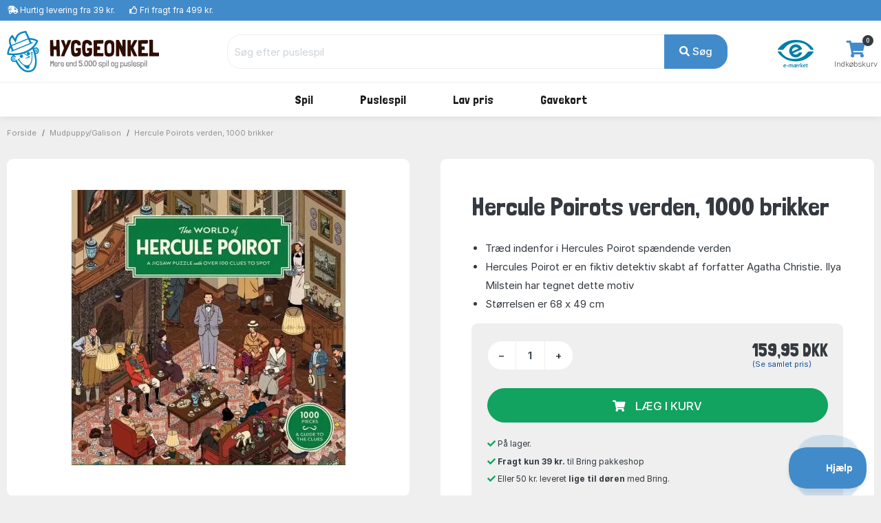

--- FILE ---
content_type: text/html; charset=UTF-8
request_url: https://www.hyggeonkel.dk/produkt/jig-30407
body_size: 12600
content:
<!DOCTYPE html>
        <html xmlns="http://www.w3.org/1999/xhtml" lang="da" prefix="og: http://ogp.me/ns#" class=""><head>            <script id="CookieConsent" src="https://policy.app.cookieinformation.com/uc.js" data-gcm-enabled="false"
            data-culture="DA"></script>

            <link rel="alternate" href="https://www.boardgamer.se/produkt/jig-30407" hreflang="sv-se" /><link rel="alternate" href="https://www.boardgamer.no/produkt/jig-30407" hreflang="no-no" /><link rel="alternate" href="https://www.hyggeonkel.dk/produkt/jig-30407" hreflang="da-dk" />
        <script>
            dataLayer = [];
        </script>

        <script>!function(){"use strict";function e(e){return function(e){for(var t=0,r=document.cookie.split(";");t<r.length;t++){var n=r[t].split("=");if(n[0].trim()===e)return n[1]}}(e)}function t(e){return localStorage.getItem(e)}function r(e){return window[e]}function n(e,t){var r=document.querySelector(e);return t?null==r?void 0:r.getAttribute(t):null==r?void 0:r.textContent}!function(o,i,a,c,u,l,s,v,d,f,g){var E,I,m,T;try{I=d&&(m=navigator.userAgent,(T=new RegExp("Version/([0-9._]+)(.*Mobile)?.*Safari.*").exec(m))&&parseFloat(T[1])>=16.4)?function(o,i,a){void 0===i&&(i="");var c={cookie:e,localStorage:t,jsVariable:r,cssSelector:n},u=Array.isArray(i)?i:[i];if(o&&c[o])for(var l=c[o],s=0,v=u;s<v.length;s++){var d=v[s],f=a?l(d,a):l(d);if(f)return f}else console.warn("invalid uid source",o)}(d,"mtgkey",""):void 0}catch(e){console.error(e)}var _=o;_[c]=_[c]||[],_[c].push({"gtm.start":(new Date).getTime(),event:"gtm.js"});var p=i.getElementsByTagName(a)[0],A=I?"&bi="+encodeURIComponent(I):"",N=i.createElement(a),D=I?"kp"+v:v,R=!I&&s?s:"https://s.hyggeonkel.dk";N.async=!0,N.src=R+"/"+D+".js?id=GTM-WWKSPW"+A,null===(E=p.parentNode)||void 0===E||E.insertBefore(N,p)}(window,document,"script","dataLayer",0,0,"","alrvmqeo","jsVariable")}();</script>

        <meta http-equiv="Content-Type" content="text/html; charset=utf-8" />
        <meta http-equiv="X-UA-Compatible" content="IE=edge">


        <title>Hercule Poirots verden, 1000 brikker puslespil, Mudpuppy/Galison - 08671 - 9781399608671</title>

                <meta name="Description" content="Puslespil nr. 08671 fra Mudpuppy/Galison. &#9989;Fragtfri over 499 kr. &#9989;Hurtig levering &#9989;E-mærket &#9989;Billige priser." />

                    <link rel="canonical" href="https://www.hyggeonkel.dk/produkt/jig-30407" />
            <meta property="og:type" content="website" />
            <meta property="og:title" content="Hercule Poirots verden, 1000 brikker ved Hyggeonkel" />
            <meta property="og:url" content="https://www.hyggeonkel.dk/produkt/jig-30407" />
            <meta property="og:site_name" content="Hyggeonkel" />
                        
            <meta property="og:image" content="https://www.hyggeonkel.dk/static/grafik/produktbilleder/000puzzle/jig-30407/cache/MUD-608671-wm.jpg" />
            <meta property="og:image:width" content="996" />
            <meta property="og:image:height" content="1000" />
            <meta property="og:image:type" content="image/jpg" />
        
        
<script type="application/ld+json">
{
 "@context": "https:\/\/schema.org",
 "@type": "BreadcrumbList",
 "itemListElement":
 [
            {
         "@type": "ListItem",
         "position": 1,
         "item":
         {
          "@id": "https:\/\/www.hyggeonkel.dk\/puslespil\/",
          "name": "Puslespil"          }
        }
    ,        {
         "@type": "ListItem",
         "position": 2,
         "item":
         {
          "@id": "https:\/\/www.hyggeonkel.dk\/puslespil\/?order=numberofpieces&key=347",
          "name": "England"          }
        }
    ,        {
         "@type": "ListItem",
         "position": 3,
         "item":
         {
          "@id": "https:\/\/www.hyggeonkel.dk\/produkt\/jig-30407",
          "name": "Hercule Poirots verden, 1000 brikker"          }
        }
     ]
}
</script>



<script type="application/ld+json">
{
  "@context": "https:\/\/schema.org",
  "@type": "Product",
  "@id": "https://www.hyggeonkel.dk/produkt/jig-30407#product",  
  "name": "Hercule Poirots verden, 1000 brikker",
  "image": "https:\/\/www.hyggeonkel.dk\/static\/grafik\/produktbilleder\/000puzzle\/jig-30407\/cache\/MUD-608671-wm.jpg",
  "description": "",
  "mpn": "08671",
  
      "sku":"30407B",
  
      "gtin13":"9781399608671",
  
  "brand": {
    "@type": "Brand",
    "name": "Mudpuppy\/Galison"  },
  
    "additionalProperty":[
    {"@type":"PropertyValue","name":"Type","value":"Puslespil"},
        {"@type":"PropertyValue","name":"Stregkode","value":"9781399608671"},
        {"@type":"PropertyValue","name":"SmartCut","value":"Nej"},

          {"@type":"PropertyValue","name":"Størrelse","value":"Ca. 68 X 49 cm."},
    
    {"@type":"PropertyValue","name":"Producent","value":"Mudpuppy\/Galison"},
    {"@type":"PropertyValue","name":"Antal brikker","value":1000}
    
    ],
  
  
  "offers": {
    "@type": "Offer",
    "priceCurrency": "DKK",
    "price": "159.95",
    "itemCondition": "https:\/\/schema.org\/NewCondition",
    "url": "https://www.hyggeonkel.dk/produkt/jig-30407",  
    "availability": "https:\/\/schema.org\/InStock",    "seller": {
      "@type": "Organization",
      "legalName": "Hyggeonkel"
    }
  }
}

</script>





<script type="application/ld+json">
{
"@context":"https:\/\/schema.org",
"@type": "Organization",
"url": "https:\/\/www.hyggeonkel.dk",
"logo": "https:\/\/www.hyggeonkel.dk/static/grafik/stort-hoved.jpg",
"contactPoint": [{
  "@type": "ContactPoint",
  "telephone": "+45 86600901",
  "contactType": "customer service"
}],
"sameAs": [
  "https://www.facebook.com/hyggeonkel"
]   
}
</script>        

<link rel="apple-touch-icon" sizes="180x180" href="/apple-touch-icon.png">
<link rel="icon" href="/static/v2/images/logo-grafik-blaa.svg"/>
<link rel="icon" type="image/png" href="/static/v2/images/favicons/favicon-16x16.png" sizes="16x16">
<link rel="icon" type="image/png" href="/static/v2/images/favicons/favicon-32x32.png" sizes="32x32">
<link rel="manifest" href="/manifest.json">
<link rel="mask-icon" href="/static/v2/images/logo-grafik-blaa.svg" color="#0e5266">
<meta name="theme-color" content="#ffffff">

                    <meta name="robots" content="all" />
        
        <link rel="preload" crossOrigin="anonymous" as="font" href="https://fonts.googleapis.com/css2?family=Londrina+Solid:wght@300;400;500;700;900&display=swap">

        <!-- Font awesome 5 -->
        <link href="/static/v2/fonts/fontawesome/css/all.min-purge.css?v=1" type="text/css" rel="stylesheet">

                <link href="/css.php?v=73" rel="stylesheet" />

        
        <script src="/js2.php?v=73"></script>
        <script src="/static/v2/plugins/fancybox/jquery.fancybox.min.js" defer></script>
        <meta name="viewport" content="width=device-width, initial-scale=1.0">

    <!-- Polyfill for CSS custom properties in IE11 -->
    <script>window.MSInputMethodContext && document.documentMode && document.write('<script src="js/ie11CustomProperties.js"><\/script>');</script>

    </head>

    <body class="bg-light">
    <noscript><iframe src="//s.hyggeonkel.dk/ns.html?id=GTM-WWKSPW" height="0" width="0" style="display:none;visibility:hidden"></iframe></noscript>

    <!-- ========================= HEADER ========================= -->
    <header class="header section-header">
        <!-- ========================= TOPBAR ========================= -->
        
        <nav class="header-topbar navbar navbar-dark navbar-expand p-0 bg-primary" >
            <div class="header-topbar__container container">
                                <ul class="header-topbar__list header-topbar__list--left navbar-nav d-flex mr-auto">
                    <li class="header-topbar__list-item nav-item d-none d-sm-flex"><span class="header-topbar__list-item-link nav-link"><i class="fas fa-shipping-fast"></i> 
                                                    <a href="/levering/" class="link-white">Hurtig levering fra 39 kr.</a></span></li>
                        
                    <li class="header-topbar__list-item nav-item d-none d-md-flex"><span class="header-topbar__list-item-link nav-link" ><i class="far fa-thumbs-up"></i> 
                                                    <a href="/levering/" class="link-white">Fri fragt fra 499 kr.</a></span></li>
                                            

                                            <!--<li class="header-topbar__list-item nav-item d-md-flex"><span class="header-topbar__list-item-link nav-link"><i class="far fa-clock"></i> Næste afsendelse: <strong>i morgen kl. 13.00</strong></span></li>-->
                    
                </ul>
            </div>
        </nav>
        <!-- ========================= /TOPBAR ========================= -->

        <!-- ========================= MAIN HEADER ========================= -->
        <section class="header-main border-bottom">
            <div class="header-main__container container">
                <div class="header-main__row row">

                    <!-- ========================= MAIN HEADER LOGO ========================= -->
                    <div class="header-main__col header-main__col--logo col-lg-3 col-xl-3 col-4">
                                        <a href="/" id="logo">
                        <img class="logo" src="/static/v2/images/logo-med-undertitel_da_dk.svg" alt="Brætspil">
                    </a>
                    </div>
                    <!-- ========================= MAIN HEADER LOGO END ========================= -->

                    
                    <!-- ========================= MAIN HEADER SEARCH ========================= -->
                                        <div class="header-main__col header-main__col--search col-lg-7 col-xl-7 col12 align-items-center">
                        <form role="search" action="/soeg/" class="search" id="searchForm" method="get">

                            <!-- ========================= MAIN HEADER SEARCH INPUT ========================= -->
                            <div class="search__input-group input-group w-100">
                                <input autocomplete="off" type="text" name="q" id="searchInput" class="search__input-field form-control" placeholder="Søg efter puslespil">
                                <div class="search__input-button-append input-group-append">
                                    <input type='hidden' name='cat' value='jig'>                                    <button class="search__input-button btn btn-primary" type="submit">
                                        <i class="fa fa-search"></i> Søg                                    </button>
                                </div>
                            </div>
                            <div class="search-results bg-white" id="searchResults">
                            </div>
                            <!-- ========================= MAIN HEADER SEARCH INPUT END ========================= -->
                        </form>
                    </div>
                                        <!-- ========================= MAIN HEADER SEARCH END ========================= -->

                    <!-- ========================= MAIN HEADER ICONS ========================= -->
                    <div class="header-main__col header-main__col--right col-lg-2 col-xl-2 col-8">
                        <div class="header-icons">
                                                                                            <div class="header-icons__item header-icons__item--emaerket">
                                    <a class="header-icons__link" href="https://certifikat.emaerket.dk/hyggeonkel.dk" target="_blank">
                                        <img src="/static/v2/images/misc/e-maerket-lille.png" alt="Hyggeonkel er E-mærket">
                                    </a>
                                </div>
                            
                                                        <div class="header-icons__item header-icons__item--cart">
                                <a class="header-icons__link" href="/kurv/">
                                    <i class="header-icons__icon fas fa-shopping-cart"></i>
                                    <span class="header-icons__label">Indkøbskurv</span>
                                    <span class="header-icons__counter badge badge-pill badge-danger notify" id="basket-counter">0</span>
                                </a>
                            </div>
                        </div>
                    </div>
                    <!-- ========================= MAIN HEADER ICONS END ========================= -->
                </div>
            </div>
        </section>

            <!-- ========================= MAIN MENU ========================= -->
            
            <nav class="header-menubar navbar navbar-main navbar-expand-lg navbar-light">
                <div class="header-menubar__container container">
            
                    <button class="navbar-toggler header-menubar__mobile-menu-toggle collapsed" type="button" data-toggle="collapse" data-target="#main_nav"
                        aria-controls="main_nav" aria-expanded="false" aria-label="Toggle navigation">
                        <i class="fas fa-bars"></i>
                    </button>
            
                    <div class="header-menubar__main-menu-container collapse" id="main_nav">
                        <div class="header-menubar__main-menu-container-logo d-lg-none">
                            <div class="w-100 text-right" style=" margin-top:-20px;"><a href="javascript:$('.header-menubar__main-menu-container').removeClass('show')" class=" text-white">LUK&nbsp;<i class="fas fa-window-close"></i></a></div>
                            <img src="/static/v2/images/logo-med-undertitel-hvid_da_dk.svg" alt="menu logo">
                        </div>

                        <ul class="header-menubar__main-menu navbar-nav">

                            <li class="header-menubar__main-menu-item header-menubar__main-menu-item--megamenu nav-item">
                                <a class="header-menubar__main-menu-item-link nav-link" href="/braetspil/?reset=1"><span class="header-menubar__main-menu-item-link-icon" style="background-image: url(/static/v2/images/menu/icons/braetspil.svg);"></span>Spil</a>
                                <div class="header-menubar__dropdown-menu dropdown-menu">
                                                                        
                                    <div class="header-menubar__dropdown-menu-col header-menubar__dropdown-menu-col--all">
                                        <h5 class="header-menubar__dropdown-menu-col-title--all"><a href="/braetspil/?reset=1" class="header-menubar__dropdown-menu-col-title-link">Se alt i kategorien</a></h5>                             
                                    </div>


                                    <div class="header-menubar__dropdown-menu-col">
                                        <h5 class="header-menubar__dropdown-menu-col-title">Emner<span class="header-menubar__dropdown-menu-col-title-dropdown"><i class="fas fa-chevron-down"></i></span></h5>
                                        <ul class="header-menubar__dropdown-menu-col-list">
                                            <li class="header-menubar__dropdown-menu-col-list-item"><a class="header-menubar__dropdown-menu-col-list-item-link" href="/hovedbrud/">Hovedbrud</a></li>                                        
                                            <!--<li class="header-menubar__dropdown-menu-col-list-item"><a class="header-menubar__dropdown-menu-col-list-item-link" href="/kortspil/">Kortspil</a></li>-->                                        
                                            <li class="header-menubar__dropdown-menu-col-list-item"><a class="header-menubar__dropdown-menu-col-list-item-link" href="/quizspil/">Quizspil</a></li>                                        

                                                                                            <li class="header-menubar__dropdown-menu-col-list-item"><a class="header-menubar__dropdown-menu-col-list-item-link" href="/overblik/escape-room/">Escape Room</a></li>                                        
                                                                                        <li class="header-menubar__dropdown-menu-col-list-item"><a class="header-menubar__dropdown-menu-col-list-item-link" href="/samarbejdsspil/">Samarbejdsspil</a></li>                                        
                                            <li class="header-menubar__dropdown-menu-col-list-item"><a class="header-menubar__dropdown-menu-col-list-item-link" href="/selskabsspil/">Selskabsspil</a></li>                                        
                                            <li class="header-menubar__dropdown-menu-col-list-item"><a class="header-menubar__dropdown-menu-col-list-item-link" href="/strategispil/">Strategispil</a></li>                                        
                                        </ul>                                
                                    </div>
                                    <div class="header-menubar__dropdown-menu-col">
                                        <h5 class="header-menubar__dropdown-menu-col-title">Kategorier<span class="header-menubar__dropdown-menu-col-title-dropdown"><i class="fas fa-chevron-down"></i></span></h5>
                                        <ul class="header-menubar__dropdown-menu-col-list">
                                            <li class="header-menubar__dropdown-menu-col-list-item"><a class="header-menubar__dropdown-menu-col-list-item-link" href="/boernespil/">Børnespil</a></li>                                        
                                            <li class="header-menubar__dropdown-menu-col-list-item"><a class="header-menubar__dropdown-menu-col-list-item-link" href="/familiespil/">Familiespil</a></li>                                        
                                            <li class="header-menubar__dropdown-menu-col-list-item"><a class="header-menubar__dropdown-menu-col-list-item-link" href="/voksenspil/">Voksenspil</a></li>                                        
                                                                                            <li class="header-menubar__dropdown-menu-col-list-item"><a class="header-menubar__dropdown-menu-col-list-item-link" href="/rejsespil/">Rejsespil</a></li>                                        
                                            
                                        </ul>                                
                                    </div>
                                    <div class="header-menubar__dropdown-menu-col">
                                        <h5 class="header-menubar__dropdown-menu-col-title">Populære serier<span class="header-menubar__dropdown-menu-col-title-dropdown"><i class="fas fa-chevron-down"></i></span></h5>
                                        <ul class="header-menubar__dropdown-menu-col-list">
                                                                                            <li class="header-menubar__dropdown-menu-col-list-item"><a class="header-menubar__dropdown-menu-col-list-item-link" href="/overblik/alias-spil/">Alias</a></li>                                        
                                                <li class="header-menubar__dropdown-menu-col-list-item"><a class="header-menubar__dropdown-menu-col-list-item-link" href="/overblik/settlers-of-catan/">Catan</a></li>                                        
                                                <li class="header-menubar__dropdown-menu-col-list-item"><a class="header-menubar__dropdown-menu-col-list-item-link" href="/overblik/codenames/">Codenames</a></li>                                        
                                                <li class="header-menubar__dropdown-menu-col-list-item"><a class="header-menubar__dropdown-menu-col-list-item-link" href="/overblik/exit/">Exit</a></li>                                        
                                                <li class="header-menubar__dropdown-menu-col-list-item"><a class="header-menubar__dropdown-menu-col-list-item-link" href="/overblik/partners-spil/">Partners</a></li>                                        
                                                <li class="header-menubar__dropdown-menu-col-list-item"><a class="header-menubar__dropdown-menu-col-list-item-link" href="/overblik/ticket-to-ride/">Ticket to Ride</a></li>                                        
                                                                                    </ul>                                
                                    </div>
                                                                        <div class="header-menubar__dropdown-menu-col">
                                        <h5 class="header-menubar__dropdown-menu-col-title">Se her<span class="header-menubar__dropdown-menu-col-title-dropdown"><i class="fas fa-chevron-down"></i></span></h5>
                                        <ul class="header-menubar__dropdown-menu-col-list">
                                                                                            <li class="header-menubar__dropdown-menu-col-list-item">
                                                    <a class="header-menubar__dropdown-menu-col-list-item-link" href="/overblik/gaveideer/">Gaveideer</a>
                                                </li>                                        
                                                <li class="header-menubar__dropdown-menu-col-list-item">
                                                    <a class="header-menubar__dropdown-menu-col-list-item-link" href="/overblik/aarets-braetspil/">Årets brætspil</a>
                                                </li>                                        
                                            
                                            <li class="header-menubar__dropdown-menu-col-list-item"><a class="header-menubar__dropdown-menu-col-list-item-link" href="/tilbehoer/">Tilbehør</a></li>                                        
                                            <li class="header-menubar__dropdown-menu-col-list-item"><a class="header-menubar__dropdown-menu-col-list-item-link" href="/braetspil/?order=name&key=&noexpansions=false&onlynew=true&onlypopular=false&isgoodprice=false&category_filter=&player_filter=&age_filter=&language_filter=">
                                                Nyheder</a></li>                                        
                                        </ul>                                
                                    </div>

                                    
                                </div>
                            </li>

                            <li class="header-menubar__main-menu-item header-menubar__main-menu-item--megamenu nav-item">
                                <a class="header-menubar__main-menu-item-link nav-link" href="/puslespil/?reset=1"><span class="header-menubar__main-menu-item-link-icon" style="background-image: url(/static/v2/images/menu/icons/puslespil.svg);"></span>Puslespil</a>

                                <div class="header-menubar__dropdown-menu dropdown-menu">
                                    <div class="header-menubar__dropdown-menu-col header-menubar__dropdown-menu-col--all">
                                        <h5 class="header-menubar__dropdown-menu-col-title--all"><a href="/puslespil/?reset=1" class="header-menubar__dropdown-menu-col-title-link">Se alt i kategorien</a></h5>                             
                                    </div>
                                    
                                    <div class="header-menubar__dropdown-menu-col">
                                        <h5 class="header-menubar__dropdown-menu-col-title">Antal brikker<span class="header-menubar__dropdown-menu-col-title-dropdown"><i class="fas fa-chevron-down"></i></span></h5>
                                        <ul class="header-menubar__dropdown-menu-col-list">
                                            <li class="header-menubar__dropdown-menu-col-list-item"><a class="header-menubar__dropdown-menu-col-list-item-link" href="/puslespil/op-til-100-brikker/">Op til 100 brikker</a></li>                                        
                                            <li class="header-menubar__dropdown-menu-col-list-item"><a class="header-menubar__dropdown-menu-col-list-item-link" href="/puslespil/101-300-brikker/">101-499 brikker</a></li>                                        
                                            <li class="header-menubar__dropdown-menu-col-list-item"><a class="header-menubar__dropdown-menu-col-list-item-link" href="/puslespil/500-brikker/">500 brikker</a></li>                                        
                                            <li class="header-menubar__dropdown-menu-col-list-item"><a class="header-menubar__dropdown-menu-col-list-item-link" href="/puslespil/1000-brikker/">1000 brikker</a></li>                                        
                                            <li class="header-menubar__dropdown-menu-col-list-item"><a class="header-menubar__dropdown-menu-col-list-item-link" href="/puslespil/1500-brikker/">1500 brikker</a></li>                                        
                                            <li class="header-menubar__dropdown-menu-col-list-item"><a class="header-menubar__dropdown-menu-col-list-item-link" href="/puslespil/2000-brikker/">2000 brikker</a></li>                                        
                                            <li class="header-menubar__dropdown-menu-col-list-item"><a class="header-menubar__dropdown-menu-col-list-item-link" href="/puslespil/store-puslespil/">Over 2000 brikker</a></li>                                        
                                        </ul>                                
                                    </div>
                                    
                                    <div class="header-menubar__dropdown-menu-col">
                                        <h5 class="header-menubar__dropdown-menu-col-title">Kategori<span class="header-menubar__dropdown-menu-col-title-dropdown"><i class="fas fa-chevron-down"></i></span></h5>
                                        <ul class="header-menubar__dropdown-menu-col-list">
                                            <!--<li class="header-menubar__dropdown-menu-col-list-item"><a class="header-menubar__dropdown-menu-col-list-item-link" href="/puslespil/3d-4d-puslespil/">3D</a></li>--> 
                                            <!--<li class="header-menubar__dropdown-menu-col-list-item"><a class="header-menubar__dropdown-menu-col-list-item-link" href="/puslespil/jul/">Julepuslespil</a></li>-->                                        
                                                                                   
                                                <li class="header-menubar__dropdown-menu-col-list-item"><a class="header-menubar__dropdown-menu-col-list-item-link" href="/puslespil/puslespil-boern/">Børnepuslespil</a></li>                                        
                                                                                        <li class="header-menubar__dropdown-menu-col-list-item"><a class="header-menubar__dropdown-menu-col-list-item-link" href="/puslespil/disney/">Disney</a></li>                                        
                                            <li class="header-menubar__dropdown-menu-col-list-item"><a class="header-menubar__dropdown-menu-col-list-item-link" href="/puslespil/jan-van-haasteren-puslespil/">Jan van Haasteren</a></li>                                        
                                            <li class="header-menubar__dropdown-menu-col-list-item"><a class="header-menubar__dropdown-menu-col-list-item-link" href="/puslespil/wasgij/">Wasgij</a></li>                                        
                                            <li class="header-menubar__dropdown-menu-col-list-item"><a class="header-menubar__dropdown-menu-col-list-item-link" href="/puslespil/?order=puzzlename&onlynew=false&exact_pieces=&onlypopular=false&hasxlpieces=false&hasirregular=false&isinstock=false&isgoodprice=false&category_filter=Zsteder&size_filter=&producer_filter=&key=&q=&page=1&">Steder</a></li>                                        
                                            <li class="header-menubar__dropdown-menu-col-list-item"><a class="header-menubar__dropdown-menu-col-list-item-link" href="/puslespil/?order=puzzlename&onlynew=false&exact_pieces=&onlypopular=false&hasxlpieces=false&hasirregular=false&isinstock=false&isgoodprice=false&category_filter=Znatur&size_filter=&producer_filter=&key=&q=&page=1&">Natur</a></li>                                        
                                            <!--li class="header-menubar__dropdown-menu-col-list-item"><a class="header-menubar__dropdown-menu-col-list-item-link" href="/puslespil/?order=puzzlename&category_filter=|kunst&size_filter=&producer_filter=">Kunst</a></li>-->                                        
                                            <!--<li class="header-menubar__dropdown-menu-col-list-item"><a class="header-menubar__dropdown-menu-col-list-item-link" href="/puslespil/dyr/">Dyr</a></li>-->                                      
                                            <li class="header-menubar__dropdown-menu-col-list-item"><a class="header-menubar__dropdown-menu-col-list-item-link" href="/puslespil/3d-4d-puslespil/">3D</a></li>                                      
                                            <!--<li class="header-menubar__dropdown-menu-col-list-item"><a class="header-menubar__dropdown-menu-col-list-item-link" href="/puslespil/trae-puslespil/">Træpuslespil</a></li>-->                                        
                                        </ul>                                
                                    </div>

                                    <div class="header-menubar__dropdown-menu-col">
                                        <h5 class="header-menubar__dropdown-menu-col-title">Producent<span class="header-menubar__dropdown-menu-col-title-dropdown"><i class="fas fa-chevron-down"></i></span></h5>
                                        <ul class="header-menubar__dropdown-menu-col-list">
                                            <li class="header-menubar__dropdown-menu-col-list-item"><a class="header-menubar__dropdown-menu-col-list-item-link" href="/puslespil/ravensburger/">Ravensburger</a></li>                                        
                                            <li class="header-menubar__dropdown-menu-col-list-item"><a class="header-menubar__dropdown-menu-col-list-item-link" href="/puslespil/schmidt/">Schmidt</a></li>                                        
                                            <li class="header-menubar__dropdown-menu-col-list-item"><a class="header-menubar__dropdown-menu-col-list-item-link" href="/puslespil/jumbo/">Jumbo</a></li>                                            
                                            <li class="header-menubar__dropdown-menu-col-list-item"><a class="header-menubar__dropdown-menu-col-list-item-link" href="/puslespil/gibsons/">Gibsons</a></li>
                                            <li class="header-menubar__dropdown-menu-col-list-item"><a class="header-menubar__dropdown-menu-col-list-item-link" href="/puslespil/clementoni/">Clementoni</a></li>
                                            <!--<li class="header-menubar__dropdown-menu-col-list-item"><a class="header-menubar__dropdown-menu-col-list-item-link" href="/puslespil/eurographics/">Eurographics</a></li>-->                                
                                            <li class="header-menubar__dropdown-menu-col-list-item"><a class="header-menubar__dropdown-menu-col-list-item-link" href="/puslespil/bluebird/">Bluebird</a></li>                                        
                                            <!--<li class="header-menubar__dropdown-menu-col-list-item"><a class="header-menubar__dropdown-menu-col-list-item-link" href="/puslespil/castorland/">Castorland</a></li>-->
                                            <!--<li class="header-menubar__dropdown-menu-col-list-item"><a class="header-menubar__dropdown-menu-col-list-item-link" href="/puslespil/falcon-deluxe/">Falcon</a></li>-->                                            
                                            
                                                                                 
                                            
                                            <li class="header-menubar__dropdown-menu-col-list-item"><hr></li>
                                            <li class="header-menubar__dropdown-menu-col-list-item"><a class="header-menubar__dropdown-menu-col-list-item-link" href="/puslespil/?reset=1">...og meget mere</a></li>                                        
                                        </ul>                                
                                    </div>

                                    <div class="header-menubar__dropdown-menu-col">
                                        <h5 class="header-menubar__dropdown-menu-col-title">Se her<span class="header-menubar__dropdown-menu-col-title-dropdown"><i class="fas fa-chevron-down"></i></span></h5>
                                        <ul class="header-menubar__dropdown-menu-col-list">
                                            <li class="header-menubar__dropdown-menu-col-list-item"><a class="header-menubar__dropdown-menu-col-list-item-link" href="/overblik/puslespilslim/">Puslespilslim</a></li>                                        

                                                                                            <li class="header-menubar__dropdown-menu-col-list-item"><a class="header-menubar__dropdown-menu-col-list-item-link" href="/overblik/puslespilsmaatte/">Puslespilsmåtter</a></li> 
                                                <li class="header-menubar__dropdown-menu-col-list-item"><a class="header-menubar__dropdown-menu-col-list-item-link" href="/overblik/sorteringsbakker-puslespil/">Sorteringsbakker</a></li>                                        
                                                                                        <li class="header-menubar__dropdown-menu-col-list-item"><a class="header-menubar__dropdown-menu-col-list-item-link" href="/puslespil/?order=puzzlename&key=&exact_pieces=&isgoodprice=true&category_filter=&size_filter=&producer_filter=">Lav pris</a></li>                                        
                                            <li class="header-menubar__dropdown-menu-col-list-item"><a class="header-menubar__dropdown-menu-col-list-item-link" href="/puslespil/?order=puzzlename&key=&exact_pieces=&isgoodprice=false&onlynew=true&category_filter=&size_filter=&producer_filter=">Nyheder</a></li>                                        
                                        </ul>                                
                                    </div>


                                    <div class="header-menubar__dropdown-menu-col header-menubar__dropdown-menu-col--featured">
                                        <h5 class="header-menubar__dropdown-menu-col-title">Lim dit puslespil<span class="header-menubar__dropdown-menu-col-title-dropdown"><i class="fas fa-chevron-down"></i></span></h5>
                                        <ul class="header-menubar__dropdown-menu-col-list">
                                            <li class="header-menubar__dropdown-menu-col-list-item">
                                                <a class="header-menubar__dropdown-menu-col-list-item-link" href="/overblik/puslespilslim/"><img src="/static/v2/images/menu/megamenu-glue.png" alt=""/></a>
                                            </li>                                                                                                                  
                                        </ul>                                
                                    </div>
                                </div>
                            </li>

                            

                            

                            
                            

                            <li class="header-menubar__main-menu-item header-menubar__main-menu-item--dropdown nav-item">
                                <a class="header-menubar__main-menu-item-link nav-link" href="#"><span class="header-menubar__main-menu-item-link-icon" style="background-image: url(/static/v2/images/menu/icons/tilbud.svg);"></span>Lav pris</a>
                                <div class="header-menubar__dropdown-menu dropdown-menu">
                                                                        
                                    <div class="header-menubar__dropdown-menu-col">
                                        <h5 class="header-menubar__dropdown-menu-col-title">Lav pris<span class="header-menubar__dropdown-menu-col-title-dropdown"><i class="fas fa-chevron-down"></i></span></h5>
                                        <ul class="header-menubar__dropdown-menu-col-list">
                                            <li class="header-menubar__dropdown-menu-col-list-item"><a class="header-menubar__dropdown-menu-col-list-item-link" href="/puslespil/?order=puzzlename&key=&exact_pieces=&isgoodprice=true&category_filter=&size_filter=&producer_filter=">Puslespil</a></li>                                        
                                            
                                                                                      
                                            <li class="header-menubar__dropdown-menu-col-list-item"><a class="header-menubar__dropdown-menu-col-list-item-link" href="/tilbud-braetspil/">Spil og tilbehør</a></li>                                        
                                            <li class="header-menubar__dropdown-menu-col-list-item"><hr></li>
                                            <li class="header-menubar__dropdown-menu-col-list-item"><a class="header-menubar__dropdown-menu-col-list-item-link" href="/tilbud-braetspil/?order=name&noexpansions=false&onlynew=false&onlypopular=false&isinstock=false&isgoodprice=true&maxprice=&minprice=&category_filter=&age_filter=&player_filter=&language_filter=Zdk&key=&q=&page=1&">Dansksprogede spil</a></li>                                        
                                            <li class="header-menubar__dropdown-menu-col-list-item"><a class="header-menubar__dropdown-menu-col-list-item-link" href="/puslespil/?order=puzzlename&onlynew=false&onlypopular=false&hasxlpieces=false&hasirregular=false&isinstock=false&isgoodprice=true&category_filter=&size_filter=Z0-40Z41-100Z101-499&producer_filter=&key=&q=&page=1&">Puslespil under 500 brikker</a></li>                                        
                                            <li class="header-menubar__dropdown-menu-col-list-item"><a class="header-menubar__dropdown-menu-col-list-item-link" href="/puslespil/?order=puzzlename&onlynew=false&onlypopular=false&hasxlpieces=false&hasirregular=false&isinstock=false&isgoodprice=true&category_filter=&size_filter=Z500Z1000Z1500Z2000Z2001more&producer_filter=&key=&q=&page=1&">Puslespil over 500 brikker</a></li>                                        
                                                                                  </ul>                                
                                    </div>
                                </div>
                            </li>
                            

                                                        <li class="header-menubar__main-menu-item header-menubar__main-menu-item--dropdown header-menubar__main-menu-item--dropdown-only-mobile nav-item">
                                <a class="header-menubar__main-menu-item-link nav-link" href="/gavekort/"><span class="header-menubar__main-menu-item-link-icon" style="background-image: url(/static/v2/images/menu/icons/gavekort.svg);"></span>Gavekort</a>
                                <div class="header-menubar__dropdown-menu dropdown-menu">
                                                                        
                                    <div class="header-menubar__dropdown-menu-col header-menubar__dropdown-menu-col--all">
                                        <h5 class="header-menubar__dropdown-menu-col-title--all"><a href="/gavekort/" class="header-menubar__dropdown-menu-col-title-link">Se alt i kategorien</a></h5>                             
                                    </div>
                                </div>
                            </li>
                                                    </ul>
                    </div>
                    <div class="mobile-menu-backdrop modal-backdrop fade"></div>
                </div>
            </nav>
            <!-- ========================= MAIN MENU END ========================= -->
                    <!-- ========================= HEADER MAIN END ========================= -->
    </header>

    <script>
dataLayer.push({ ecommerce: null });
dataLayer.push({
    event: "view_item",
    ecommerce: {
        items: [
        {
        item_id: "30407",
        item_name: "Hercule Poirots verden, 1000 brikker",
        currency: "DKK",
        item_brand: "Mudpuppy/Galison",
        item_variant: "NONE",
        price: 159.95,
        quantity: 1
        }
        ]
    }
    });    

dataLayer.push({
'event': 'fireRemarketingTag',
'google_tag_params': {
        'ecomm_pagetype': 'product',
        'ecomm_totalvalue': '159.95',
        'ecomm_prodid' : '30407'
    }
});

fbq_content_ids = ['30407'];
fbq_value = 159.95; 
fbq_content_category = ',KEYWORD=347,KEYWORD=2267,KEYWORD=3171,SKU=PAP-608671,TYPE=JIG,PIECES=1000,PUZZLETYPE=ADULT,';


var _learnq = _learnq || [];var item = {"ProductName": "Hercule Poirots verden, 1000 brikker","Categories": ["JIG","PAP-608671"],"ImageURL": "https://www.hyggeonkel.dk/static/grafik/produktbilleder-facebook-ads/30407.jpg?c=202601","SKU": "PAP-608671","URL": "https://www.hyggeonkel.dk/produkt/jig-30407","Brand":"Mudpuppy/Galison","Price":159.95,"ProductID": "30407"}
        _learnq.push(["track", "Viewed Product", item]);

        _learnq.push(["trackViewedItem", {
        "Title": item.ProductName,
        "ItemId": item.ProductID,
        "Categories": item.Categories,
        "ImageUrl": item.ImageURL,
        "Url": item.URL,
        "Metadata": {
        "Brand": item.Brand,
        "Price": item.Price,
        "CompareAtPrice": item.CompareAtPrice
        }
        }]);
        </script>

<!-- ========================= BREADCRUMBS ========================= -->

<section class="section-breadcrumbs">
    <div class="section-breadcrumbs__container container">
        <div class="section-breadcrumbs__row row">
            <div class="col-12">
                            <ol class="section-breadcrumbs__breadcrumbs breadcrumb">
                    <li class="section-breadcrumbs__breadcrumbs-item breadcrumb-item"><a class="section-breadcrumbs__breadcrumbs-item-link" href="/">Forside</a></li>
                    <li class="section-breadcrumbs__breadcrumbs-item breadcrumb-item"><a class="section-breadcrumbs__breadcrumbs-item-link" href="/puslespil/galison-mudpuppy/">Mudpuppy/Galison</a></li>
                                        <li class="section-breadcrumbs__breadcrumbs-item breadcrumb-item"><a class="section-breadcrumbs__breadcrumbs-item-link" href="/produkt/jig-30407">Hercule Poirots verden, 1000 brikker</a></li>
                </ol>
                        </div>
        </div>
    </div>
</section>

<!-- ========================= PRODUCTS DETAILS ========================= -->
<section class="section-product-details border-bottom">
    <div class="container">	
        <div class="section-product-details__row row justify-content-center no-gutters" >

            <div class="section-product-details__main-content-header title-section d-lg-none">
                <h2 class="section-product-details__main-content-header-title title">Hercule Poirots verden, 1000 brikker</h2>
            </div>

            <!-- ========================= PRODUCTS DETAILS GALLERY ========================= -->
            <aside class="section-product-details__gallery col-12 col-lg-6 pt-lg-3 pr-lg-5">
                <article class="section-product-details__gallery-wrap gallery-wrap">
                                                <div class="section-product-details__gallery-main img-big-wrap p-5">
                                <a href="/static/grafik/produktbilleder/000puzzle/jig-30407/cache/MUD-608671-wm.jpg" data-fancybox="gallery" data-caption="Billede af Hercule Poirots verden, 1000 brikker">
                                            <picture>
            <source srcset="/static/grafik/produktbilleder/000puzzle/jig-30407/cache/MUD-608671-wm_400.webp" type="image/webp" 
            />
            <source srcset="/static/grafik/produktbilleder/000puzzle/jig-30407/cache/MUD-608671-wm_400.jpg" type="image/jpeg" class="section-product-details__gallery-main-image"
            />
            <img src="/static/grafik/produktbilleder/000puzzle/jig-30407/cache/MUD-608671-wm_400.jpg" class="section-product-details__gallery-main-image" alt="" 
            />        </picture>
                                        </a>
                            </div>
                                                            <p class="text-center"><b>Øvrige billeder (klik for stort billede):</b></p>
                                <div class="section-product-details__gallery-thumbs thumbs-wrap">

                                <a href="javascript:;" class="section-product-details__gallery-thumbs-item item-thumb" data-fancybox-trigger="gallery" data-caption="Billede af Hercule Poirots verden, 1000 brikker">
                                    <div class="section-product-details__gallery-thumbs-item-imagecontainer">
                                        <img class="section-product-details__gallery-thumbs-item-imagecontainer-image" src="/static/grafik/produktbilleder/000puzzle/jig-30407/cache/MUD-608671-wm_225.jpg" alt="">
                                    </div>
                                </a>

                                                        <a href="/static/grafik/produktbilleder/000puzzle/jig-30407/cache/MUD-608671x_2.jpg" class="section-product-details__gallery-thumbs-item item-thumb" data-fancybox="gallery" data-caption="Billede af Hercule Poirots verden, 1000 brikker">
                                <div class="section-product-details__gallery-thumbs-item-imagecontainer">
                                    <img class="section-product-details__gallery-thumbs-item-imagecontainer-image" src="/static/grafik/produktbilleder/000puzzle/jig-30407/cache/MUD-608671x_2_225.jpg" alt="">
                                </div>
                            </a>
                                                        <a href="/static/grafik/produktbilleder/000puzzle/jig-30407/cache/MUD-608671y_3.jpg" class="section-product-details__gallery-thumbs-item item-thumb" data-fancybox="gallery" data-caption="Billede af Hercule Poirots verden, 1000 brikker">
                                <div class="section-product-details__gallery-thumbs-item-imagecontainer">
                                    <img class="section-product-details__gallery-thumbs-item-imagecontainer-image" src="/static/grafik/produktbilleder/000puzzle/jig-30407/cache/MUD-608671y_3_225.jpg" alt="">
                                </div>
                            </a>
                            </div>                    

            <!-- ========================= PRODUCTS DETAILS ADDITIONAL ATTRIBUTES ========================= -->
                            <div class="section-product-additional__attributes">
                <div class="section-product-additional__attributes-content bg-white rounded p-lg-5 p-2 mb-2">
                    <p class="section-product-additional__attributes-content-title h2 pb-3 mb-3 border-bottom">Overblik</p>
                    <dl class="section-product-additional__attributes-content-list">

                                       <dt class="section-product-additional__attributes-content-list-term">Antal brikker</dt>
                        <dd class="section-product-additional__attributes-content-list-description"><a href='/puslespil/1000-brikker/?order=numberofpieces&exact_pieces=1000'>1000 brikker</a></dd>
                

                                    <dt class="section-product-additional__attributes-content-list-term">Producent</dt>
                    <dd class="section-product-additional__attributes-content-list-description"><a href='/puslespil/galison-mudpuppy/'>Mudpuppy/Galison</a></dd>
                
                                    <dt class="section-product-additional__attributes-content-list-term">Producent varenr.</dt>
                    <dd class="section-product-additional__attributes-content-list-description">08671</dd>
                
                            
                                    <dt class="section-product-additional__attributes-content-list-term">Kategori</dt>
                    <dd class="section-product-additional__attributes-content-list-description"><a href='/puslespil/?order=numberofpieces&key=347'>England</a>, <a href='/puslespil/?order=numberofpieces&key=2267'>Forfattere</a>, <a href='/puslespil/?order=numberofpieces&key=3171'>The world of...</a></dd>
                

                                    <dt class="section-product-additional__attributes-content-list-term">Varenummer</dt>
                    <dd class="section-product-additional__attributes-content-list-description">30407B</dd>
                
                                    <dt class="section-product-additional__attributes-content-list-term">Engelsk Titel</dt>
                    <dd class="section-product-additional__attributes-content-list-description">The World of Hercule Poirot, 1000 pieces</dd>
                
                                    <dt class="section-product-additional__attributes-content-list-term">Stregkode</dt>
                    <dd class="section-product-additional__attributes-content-list-description">9781399608671</dd>
                
                </dl>
                </div>


                
                
            </div>
                        <!-- ========================= PRODUCTS DETAILS ADDITIONAL ATTRIBUTES END ========================= -->
                
                
                
                
                
                
                
                
                
                
                
                

                
                
                
            </aside>
            <!-- ========================= PRODUCTS DETAILS GALLERY END ========================= -->

            <!-- ========================= PRODUCTS DETAILS MAIN ========================= -->
            <main class="section-product-details__main col-12 col-lg-6 pt-lg-3 ">
                <article class="section-product-details__main-content content bg-white rounded p-lg-5 p-3">
                    <div class="section-product-details__main-content-header title-section">
                        <h1 class="section-product-details__main-content-header-title title">Hercule Poirots verden, 1000 brikker</h1>
                                                    <p class="section-product-details__main-content-header-subtitle">                                            </div>

                    
                    

                    <div class="section-product-details__main-content-bullets pt-3">
                        <ul><li>Træd indenfor i Hercules Poirot spændende verden</li><li>Hercules Poirot er en fiktiv detektiv skabt af forfatter Agatha Christie. Ilya Milstein har tegnet dette motiv</li><li>Størrelsen er 68 x 49 cm</li></ul>                    </div>


                                        <div class="row">
                        <div class="col-12">
                            <div class="section-product-details__main-content-tocart mt-0 p-4 border-bottom bg-light rounded">
                                <div class="section-product-details__main-content-tocart-top mb-4">
                                    <script>
                                        var intQtyNow = 1;

                                        function updateQty(intNewQty) {
                                            var intLimit = 5;

                                            if (isNaN(intNewQty) || intNewQty < 1 || intNewQty > intLimit) {
                                                if (!isNaN(intNewQty)) {
                                                    if (intNewQty > intLimit) {
                                                        document.getElementById("notInStockAlert").classList.remove("d-none");
                                                    } 
                                                    document.getElementById("intShouldBeAdded").value = intQtyNow;
                                                }
                                                return false;
                                            } 

                                            document.getElementById("notInStockAlert").classList.add("d-none");
                                            intQtyNow = intNewQty;
                                            document.getElementById("intShouldBeAdded").value = intNewQty;
                                        }

                                        function changeQty(change) {
                                            intQty = document.getElementById("intShouldBeAdded").value;

                                            if (isNaN(intQty)) {
                                                document.getElementById("intShouldBeAdded").value = intQtyNow;
                                                return false;
                                            } 

                                            intQty = parseInt(intQty);

                                            if (change == "UP") {
                                                updateQty(intQty+1);
                                                return true;
                                            }
                                            
                                            if (change == "DOWN") {
                                                updateQty(intQty-1);
                                                return true;
                                            }

                                            if (change == "FREE") {
                                                updateQty(intQty);
                                                return true;
                                            }

                                            return false;
                                        }
                                    </script>




                                                                        <div class="section-product-details__main-content-tocart-top-qty input-group input-spinner mr-3">
                                        <div class="section-product-details__main-content-tocart-top-qty-adjust section-product-details__main-content-tocart-top-qty-adjust--down input-group-prepend">
                                            <button class="section-product-details__main-content-tocart-top-qty-adjust-button btn btn-light" type="button" id="button-minus" onclick="changeQty('DOWN')"> − </button>
                                        </div>
                                        <input type="text" class="section-product-details__main-content-tocart-top-qty-input form-control" value="1" id="intShouldBeAdded" name="qty_to_add" onkeyup="changeQty('FREE')">
                                        <div class="section-product-details__main-content-tocart-top-qty-adjust section-product-details__main-content-tocart-top-qty-adjust--up input-group-append">
                                            <button class="section-product-details__main-content-tocart-top-qty-adjust-button btn btn-light" type="button" id="button-plus" onclick="changeQty('UP')"> + </button>
                                        </div>
                                    </div>
                                                                        <div class="section-product-details__main-content-tocart-top-price">
                                        <span class="section-product-details__main-content-tocart-top-price-value h3">159,95 DKK</span>
                                                                            <span class="section-product-details__main-content-tocart-top-price-total">
                                        <a  id="popup-box-id" href="#popup-box" title="Pris inkl. fragt - leveret til døren!">(Se samlet pris)</a></span>
                                                                        </div>
                                </div>
                                
                                <div class="alert alert-warning w-100 d-none" id="notInStockAlert" data-nosnippet>Der er desværre ikke så mange på lager.</div>

                                                                    <a href="javascript:add_to_shoppingbasket('Hercule Poirots verden, 1000 brikker', '30407',intQtyNow)" class="section-product-details__main-content-tocart-button btn btn-success"><i class="fas fa-shopping-cart"></i> <span class="text">LÆG I KURV</span></a>
                                
                                <div class="section-product-details__main-content-usp pt-4">
                                                                            <dl class="section-product-details__main-content-usp-items">
                                        <dd class="section-product-details__main-content-usp-items-item"><i class="fas fa-check text-success"></i>&nbsp;På lager.</b>
                                                    </dd><dd class="section-product-details__main-content-usp-items-item"><i class="fas fa-check text-success"></i>&nbsp;<b>Fragt kun 39 kr.</b> til Bring pakkeshop<br/><dd class="section-product-details__main-content-usp-items-item"><i
                                                        class="fas fa-check text-success"></i>&nbsp;Eller 50 kr. leveret <b>lige til døren</b> med Bring.                                        </dl>
                                                                        </div>
                            </div>
                        </div>
                    </div>
                    

                    

                                    <p class="section-product-additional__description-content-title h2 pb-3 pt-5 mb-3 border-bottom">
                        Produktbeskrivelse                    </p>
                    <div class="section-product-additional__description-content-text">
                        Brikstørrelsen i dette puslespil er ca 3,3 cm<sup>2</sup>.<br/>Til sammenligning er en brik i et almindeligt 1000 brikkers puslespil ca 3,3 cm<sup>2</sup>.<br />
<br />
<i>Producenten har valgt at plombere denne vare med et stykke tape i stedet for at putte folie omkring kassen.<br/>
                            Tapen skal skæres over for at undgå at kassen rives itu.</i><br/><br/>                    </div>
                
                        
                        
                
                    </div>
                </article>
            </main>
            <!-- ========================= PRODUCTS DETAILS MAIN END ========================= -->
        </div>
    </div>
</section>
<!-- ========================= PRODUCTS DETAILS END ========================= -->

<section class="section-popular-products mt-3" data-nosnippet>
    <div class="container section-popular-products__container">
    
    <header class="section-heading section-popular-products__heading">
        <h2 class="section-title section-popular-products__heading-title">Andre relevante produkter</h2>
    </header>

    <section class="section-product-grid section-product-grid--narrow">
        <div class="row section-product-grid__row slider-items-owl owl-carousel owl-theme">
                    
                <div class="col-12 section-product-grid__col item-slide">
                    <a href="/produkt/jig-26910">
                            <div class="card-product-grid__ribbon card-product-grid__ribbon--nyhed" style='left:10px;'><span class="card-product-grid__ribbon-label">Populær</span></div>
                        </a>
            <article class="card card-product-grid">
                <div class="card-body card-product-grid__body">
                    <div class="row card-product-grid__row">
                        <aside class="col-12 card-product-grid__inner-image text-center">
                            <a href="/produkt/jig-26910"><img src="/static/grafik/produktbilleder/000puzzle/jig-26910/cache/MUD-00910-wm_400.jpg" alt="Agatha Christies verden, 1000 brikker"></a>
                        </aside>
                        <article class="col-12 card-product-grid__inner-content">
                            <a href="/produkt/jig-26910" class="title h4 card-product-grid__inner-content-title">Agatha Christies verden, 1000 brikker</a>
                            <div class="card-product-grid__inner-content-price"><span class="card-product-grid__inner-content-price-normal">159,95<span class="card-product-grid__inner-content-price-normal-currency">DKK</span></span></div>
                        </article>
                    </div>
                </div>

                                    <div class="card-product-grid__sidecar">
                        <div class="row card-product-grid__sidecar-row">
                            <aside class="col-6 card-product-grid__sidecar-col card-product-grid__sidecar-col--type__stock">
                                <i class="fas fa-check text-success"></i> <span class="card-product-grid__sidecar-label">På lager</span>
                            </aside>
                            <aside class="col-6 card-product-grid__sidecar-col card-product-grid__sidecar-col--type__delivery">
                                                                    <i class="fas fa-shipping-fast text-success"></i> <span class="card-product-grid__sidecar-label">1-3 hverdage</span>
                                                            </aside>
                        </div>
                    </div>
                                                </article>
                </div>
                
                <div class="col-12 section-product-grid__col item-slide">
                    <a href="/produkt/jig-30406">
                        </a>
            <article class="card card-product-grid">
                <div class="card-body card-product-grid__body">
                    <div class="row card-product-grid__row">
                        <aside class="col-12 card-product-grid__inner-image text-center">
                            <a href="/produkt/jig-30406"><img src="/static/grafik/produktbilleder/000puzzle/jig-30406/cache/MUD-604994-wm_400.jpg" alt="Kong Arthurs verden, 1000 brikker"></a>
                        </aside>
                        <article class="col-12 card-product-grid__inner-content">
                            <a href="/produkt/jig-30406" class="title h4 card-product-grid__inner-content-title">Kong Arthurs verden, 1000 brikker</a>
                            <div class="card-product-grid__inner-content-price"><span class="card-product-grid__inner-content-price-normal">159,95<span class="card-product-grid__inner-content-price-normal-currency">DKK</span></span></div>
                        </article>
                    </div>
                </div>

                                    <div class="card-product-grid__sidecar">
                        <div class="row card-product-grid__sidecar-row">
                            <aside class="col-6 card-product-grid__sidecar-col card-product-grid__sidecar-col--type__stock">
                                <i class="fas fa-check text-success"></i> <span class="card-product-grid__sidecar-label">På lager</span>
                            </aside>
                            <aside class="col-6 card-product-grid__sidecar-col card-product-grid__sidecar-col--type__delivery">
                                                                    <i class="fas fa-shipping-fast text-success"></i> <span class="card-product-grid__sidecar-label">1-3 hverdage</span>
                                                            </aside>
                        </div>
                    </div>
                                                </article>
                </div>
                
                <div class="col-12 section-product-grid__col item-slide">
                    <a href="/produkt/jig-30550">
                        </a>
            <article class="card card-product-grid">
                <div class="card-body card-product-grid__body">
                    <div class="row card-product-grid__row">
                        <aside class="col-12 card-product-grid__inner-image text-center">
                            <a href="/produkt/jig-30550"><img src="/static/grafik/produktbilleder/000puzzle/jig-30550/cache/MUD-20000-wm_400.jpg" alt="Den store Gatsbys verden, 1000 brikker"></a>
                        </aside>
                        <article class="col-12 card-product-grid__inner-content">
                            <a href="/produkt/jig-30550" class="title h4 card-product-grid__inner-content-title">Den store Gatsbys verden, 1000 brikker</a>
                            <div class="card-product-grid__inner-content-price"><span class="card-product-grid__inner-content-price-normal">159,95<span class="card-product-grid__inner-content-price-normal-currency">DKK</span></span></div>
                        </article>
                    </div>
                </div>

                                    <div class="card-product-grid__sidecar">
                        <div class="row card-product-grid__sidecar-row">
                            <aside class="col-6 card-product-grid__sidecar-col card-product-grid__sidecar-col--type__stock">
                                <i class="fas fa-check text-success"></i> <span class="card-product-grid__sidecar-label">På lager</span>
                            </aside>
                            <aside class="col-6 card-product-grid__sidecar-col card-product-grid__sidecar-col--type__delivery">
                                                                    <i class="fas fa-shipping-fast text-success"></i> <span class="card-product-grid__sidecar-label">1-3 hverdage</span>
                                                            </aside>
                        </div>
                    </div>
                                                </article>
                </div>
                
                <div class="col-12 section-product-grid__col item-slide">
                    <a href="/produkt/jig-30549">
                        </a>
            <article class="card card-product-grid">
                <div class="card-body card-product-grid__body">
                    <div class="row card-product-grid__row">
                        <aside class="col-12 card-product-grid__inner-image text-center">
                            <a href="/produkt/jig-30549"><img src="/static/grafik/produktbilleder/000puzzle/jig-30549/cache/MUD-08657-wm_400.jpg" alt="Miss Marples verden, 1000 brikker"></a>
                        </aside>
                        <article class="col-12 card-product-grid__inner-content">
                            <a href="/produkt/jig-30549" class="title h4 card-product-grid__inner-content-title">Miss Marples verden, 1000 brikker</a>
                            <div class="card-product-grid__inner-content-price"><span class="card-product-grid__inner-content-price-normal">159,95<span class="card-product-grid__inner-content-price-normal-currency">DKK</span></span></div>
                        </article>
                    </div>
                </div>

                                    <div class="card-product-grid__sidecar">
                        <div class="row card-product-grid__sidecar-row">
                            <aside class="col-6 card-product-grid__sidecar-col card-product-grid__sidecar-col--type__stock">
                                <i class="fas fa-check text-success"></i> <span class="card-product-grid__sidecar-label">På lager</span>
                            </aside>
                            <aside class="col-6 card-product-grid__sidecar-col card-product-grid__sidecar-col--type__delivery">
                                                                    <i class="fas fa-shipping-fast text-success"></i> <span class="card-product-grid__sidecar-label">1-3 hverdage</span>
                                                            </aside>
                        </div>
                    </div>
                                                </article>
                </div>
                
                <div class="col-12 section-product-grid__col item-slide">
                    <a href="/produkt/jig-25101">
                        </a>
            <article class="card card-product-grid">
                <div class="card-body card-product-grid__body">
                    <div class="row card-product-grid__row">
                        <aside class="col-12 card-product-grid__inner-image text-center">
                            <a href="/produkt/jig-25101"><img src="/static/grafik/produktbilleder/000puzzle/jig-25101/cache/MUD-47774-wm_400.jpg" alt="Charles Dickens verden, 1000 brikker"></a>
                        </aside>
                        <article class="col-12 card-product-grid__inner-content">
                            <a href="/produkt/jig-25101" class="title h4 card-product-grid__inner-content-title">Charles Dickens verden, 1000 brikker</a>
                            <div class="card-product-grid__inner-content-price"><span class="card-product-grid__inner-content-price-normal">159,95<span class="card-product-grid__inner-content-price-normal-currency">DKK</span></span></div>
                        </article>
                    </div>
                </div>

                                    <div class="card-product-grid__sidecar">
                        <div class="row card-product-grid__sidecar-row">
                            <aside class="col-6 card-product-grid__sidecar-col card-product-grid__sidecar-col--type__stock">
                                <i class="fas fa-check text-success"></i> <span class="card-product-grid__sidecar-label">På lager</span>
                            </aside>
                            <aside class="col-6 card-product-grid__sidecar-col card-product-grid__sidecar-col--type__delivery">
                                                                    <i class="fas fa-shipping-fast text-success"></i> <span class="card-product-grid__sidecar-label">1-3 hverdage</span>
                                                            </aside>
                        </div>
                    </div>
                                                </article>
                </div>
                
                <div class="col-12 section-product-grid__col item-slide">
                    <a href="/produkt/jig-22727">
                        </a>
            <article class="card card-product-grid">
                <div class="card-body card-product-grid__body">
                    <div class="row card-product-grid__row">
                        <aside class="col-12 card-product-grid__inner-image text-center">
                            <a href="/produkt/jig-22727"><img src="/static/grafik/produktbilleder/000puzzle/jig-22727/cache/MUD-79118-wm_400.jpg" alt="Jane Austens verden, 1000 brikker"></a>
                        </aside>
                        <article class="col-12 card-product-grid__inner-content">
                            <a href="/produkt/jig-22727" class="title h4 card-product-grid__inner-content-title">Jane Austens verden, 1000 brikker</a>
                            <div class="card-product-grid__inner-content-price"><span class="card-product-grid__inner-content-price-normal">159,95<span class="card-product-grid__inner-content-price-normal-currency">DKK</span></span></div>
                        </article>
                    </div>
                </div>

                                    <div class="card-product-grid__sidecar">
                        <div class="row card-product-grid__sidecar-row">
                            <aside class="col-6 card-product-grid__sidecar-col card-product-grid__sidecar-col--type__stock">
                                <i class="fas fa-check text-success"></i> <span class="card-product-grid__sidecar-label">På lager</span>
                            </aside>
                            <aside class="col-6 card-product-grid__sidecar-col card-product-grid__sidecar-col--type__delivery">
                                                                    <i class="fas fa-shipping-fast text-success"></i> <span class="card-product-grid__sidecar-label">1-3 hverdage</span>
                                                            </aside>
                        </div>
                    </div>
                                                </article>
                </div>
                
                <div class="col-12 section-product-grid__col item-slide">
                    <a href="/produkt/jig-26602">
                        </a>
            <article class="card card-product-grid">
                <div class="card-body card-product-grid__body">
                    <div class="row card-product-grid__row">
                        <aside class="col-12 card-product-grid__inner-image text-center">
                            <a href="/produkt/jig-26602"><img src="/static/grafik/produktbilleder/000puzzle/jig-26602/cache/MUD-47835-wm_400.jpg" alt="Huset Tudors verden, 1000 brikker"></a>
                        </aside>
                        <article class="col-12 card-product-grid__inner-content">
                            <a href="/produkt/jig-26602" class="title h4 card-product-grid__inner-content-title">Huset Tudors verden, 1000 brikker</a>
                            <div class="card-product-grid__inner-content-price"><span class="card-product-grid__inner-content-price-normal">159,95<span class="card-product-grid__inner-content-price-normal-currency">DKK</span></span></div>
                        </article>
                    </div>
                </div>

                                    <div class="card-product-grid__sidecar">
                        <div class="row card-product-grid__sidecar-row">
                            <aside class="col-6 card-product-grid__sidecar-col card-product-grid__sidecar-col--type__stock">
                                <i class="fas fa-check text-success"></i> <span class="card-product-grid__sidecar-label">På lager</span>
                            </aside>
                            <aside class="col-6 card-product-grid__sidecar-col card-product-grid__sidecar-col--type__delivery">
                                                                    <i class="fas fa-shipping-fast text-success"></i> <span class="card-product-grid__sidecar-label">1-3 hverdage</span>
                                                            </aside>
                        </div>
                    </div>
                                                </article>
                </div>
                
                <div class="col-12 section-product-grid__col item-slide">
                    <a href="/produkt/jig-33681">
                        </a>
            <article class="card card-product-grid">
                <div class="card-body card-product-grid__body">
                    <div class="row card-product-grid__row">
                        <aside class="col-12 card-product-grid__inner-image text-center">
                            <a href="/produkt/jig-33681"><img src="/static/grafik/produktbilleder/000puzzle/jig-33681/cache/PAP-32843-01-wm_400.jpg" alt="Agatha Cristies verden: And Then There Were None, 1000 brikker"></a>
                        </aside>
                        <article class="col-12 card-product-grid__inner-content">
                            <a href="/produkt/jig-33681" class="title h4 card-product-grid__inner-content-title">Agatha Cristies verden: And Then There Were None,...</a>
                            <div class="card-product-grid__inner-content-price"><span class="card-product-grid__inner-content-price-normal">159,95<span class="card-product-grid__inner-content-price-normal-currency">DKK</span></span></div>
                        </article>
                    </div>
                </div>

                                    <div class="card-product-grid__sidecar">
                        <div class="row card-product-grid__sidecar-row">
                            <aside class="col-6 card-product-grid__sidecar-col card-product-grid__sidecar-col--type__stock">
                                <i class="fas fa-check text-success"></i> <span class="card-product-grid__sidecar-label">På lager</span>
                            </aside>
                            <aside class="col-6 card-product-grid__sidecar-col card-product-grid__sidecar-col--type__delivery">
                                                                    <i class="fas fa-shipping-fast text-success"></i> <span class="card-product-grid__sidecar-label">1-3 hverdage</span>
                                                            </aside>
                        </div>
                    </div>
                                                </article>
                </div>
                
                <div class="col-12 section-product-grid__col item-slide">
                    <a href="/produkt/jig-28351">
                        </a>
            <article class="card card-product-grid">
                <div class="card-body card-product-grid__body">
                    <div class="row card-product-grid__row">
                        <aside class="col-12 card-product-grid__inner-image text-center">
                            <a href="/produkt/jig-28351"><img src="/static/grafik/produktbilleder/000puzzle/jig-28351/cache/MUD-00118-wm_400.jpg" alt="Brontës verden, 1000 brikker"></a>
                        </aside>
                        <article class="col-12 card-product-grid__inner-content">
                            <a href="/produkt/jig-28351" class="title h4 card-product-grid__inner-content-title">Brontës verden, 1000 brikker</a>
                            <div class="card-product-grid__inner-content-price"><span class="card-product-grid__inner-content-price-normal">159,95<span class="card-product-grid__inner-content-price-normal-currency">DKK</span></span></div>
                        </article>
                    </div>
                </div>

                                    <div class="card-product-grid__sidecar">
                        <div class="row card-product-grid__sidecar-row">
                            <aside class="col-6 card-product-grid__sidecar-col card-product-grid__sidecar-col--type__stock">
                                <i class="fas fa-check text-success"></i> <span class="card-product-grid__sidecar-label">På lager</span>
                            </aside>
                            <aside class="col-6 card-product-grid__sidecar-col card-product-grid__sidecar-col--type__delivery">
                                                                    <i class="fas fa-shipping-fast text-success"></i> <span class="card-product-grid__sidecar-label">1-3 hverdage</span>
                                                            </aside>
                        </div>
                    </div>
                                                </article>
                </div>
                
                <div class="col-12 section-product-grid__col item-slide">
                    <a href="/produkt/jig-33679">
                        </a>
            <article class="card card-product-grid">
                <div class="card-body card-product-grid__body">
                    <div class="row card-product-grid__row">
                        <aside class="col-12 card-product-grid__inner-image text-center">
                            <a href="/produkt/jig-33679"><img src="/static/grafik/produktbilleder/000puzzle/jig-33679/cache/PAP-37589-01-wm_400.jpg" alt="Ken Follets verden: Kingsbridge, 1000 brikker"></a>
                        </aside>
                        <article class="col-12 card-product-grid__inner-content">
                            <a href="/produkt/jig-33679" class="title h4 card-product-grid__inner-content-title">Ken Follets verden: Kingsbridge, 1000 brikker</a>
                            <div class="card-product-grid__inner-content-price"><span class="card-product-grid__inner-content-price-normal">159,95<span class="card-product-grid__inner-content-price-normal-currency">DKK</span></span></div>
                        </article>
                    </div>
                </div>

                                    <div class="card-product-grid__sidecar">
                        <div class="row card-product-grid__sidecar-row">
                            <aside class="col-6 card-product-grid__sidecar-col card-product-grid__sidecar-col--type__stock">
                                <i class="fas fa-check text-success"></i> <span class="card-product-grid__sidecar-label">På lager</span>
                            </aside>
                            <aside class="col-6 card-product-grid__sidecar-col card-product-grid__sidecar-col--type__delivery">
                                                                    <i class="fas fa-shipping-fast text-success"></i> <span class="card-product-grid__sidecar-label">1-3 hverdage</span>
                                                            </aside>
                        </div>
                    </div>
                                                </article>
                </div>
                </div>
    </section>
    </div>
    <br/><br/>
</section>


    

<div style="display: none;">
    <div id="popup-box" style="max-width:300px;height:auto;overflow:auto;padding:20px;">
        <h2>Samlet pris</h2>
        <table border="0" cellspacing="5" cellpadding="0" width="100%">
            <tr>
                <td width="100%">
                    1 stk. Hercule Poirots verden, 1000 brikker                </td>
                <td align="right">159,95&nbsp;DKK</td>
            </tr>

            <tr>
                <td>
                    Levering til GLS pakkeshop
                </td>

                <td align="right">39,00&nbsp;DKK</td>
            </tr>

            <tr>
                <td><b>Din samlede pris</b></td>
                <td align="right" style="border-top:1px solid #000;border-bottom:1px solid #000;"><b>198,95&nbsp;DKK</b></td>
            </tr>

            <tr>
                <td colspan="2">
                    <br/>
                                            - Levering til dør for 55 kr.<br/>
                        - Fri fragt fra 499,-<br/>
                                        - Altid 90 dages returret
                </td>
            </tr>
        </table>
    </div>
</div>


    <br/>
        <section class="section-usps  mb-4 border-bottom">
        <div class="container">	
            <div class="row justify-content-center section-usps__row">
                <div class="col-12 col-lg-6 col-xl-4 section-usps__item-container">	
                    <figure class="itemside section-usps__item bg-white rounded p-4 pl-0">
                        <div class="aside">
                            <span class="icon-lg">
                                <i class="fas fa-shipping-fast text-primary"></i>
                            </span>
                        </div>
                        <figcaption class="info">
                            <h5 class="title">Hurtig levering fra 39 kr.</h5>
                            <p class="text-muted">Hvis varen kan lægges i kurven, er den på lager. Vi leverer indenfor 1-3 hverdage.</p>
                        </figcaption>
                    </figure> <!-- iconbox // -->
                </div><!-- col // -->
                <div class="col-12 col-lg-6 col-xl-4 section-usps__item-container">
                    <figure class="itemside section-usps__item bg-white rounded p-4 pl-0">
                        <div class="aside">
                            <span class="icon-lg">
                                <i class="far fa-thumbs-up text-primary"></i>
                            </span>
                        </div>
                        <figcaption class="info">
                            <h5 class="title">Fri fragt fra 499 kr.</h5>
                            <p class="text-muted">Køber du for over 499 kr. så betaler vi fragten til en GLS eller Bring pakkeshop.</p>
                        </figcaption>
                    </figure> <!-- iconbox // -->
                </div><!-- col // -->
                <div class="col-12 col-lg-6 col-xl-4 section-usps__item-container">
                    <figure class="itemside section-usps__item bg-white rounded p-4 pl-0">
                        <div class="aside">
                            <span class="icon-lg">
                                <i class="far fa-comments text-primary"></i>
                            </span>
                        </div>
                        <figcaption class="info">
                            <h5 class="title">Personlig kundeservice</h5>
                            <p class="text-muted">Har du spørgsmål?<br/>Skriv til <strong><a href="mailto:info@hyggeonkel.dk">info@hyggeonkel.dk</a></strong></p>
                        </figcaption>
                    </figure> <!-- iconbox // -->
                </div><!-- col // -->
            </div>
        </div> <!-- container.// -->
    </section>
    
    <!-- ========================= FOOTER ========================= -->
    <footer class="section-footer border-top padding-y bg-primary">
        <div class="section-footer__overlay"></div>
        <div class="container section-footer__container">
            <section class="footer-top pt-0 pb-0 mb-0">
                <div class="row section-footer__content-row">
                    <aside class="col-12 col-sm-6 col-lg section-footer__content-col">
                        <h4 class="title">Hyggeonkel ApS</h4>
                        <p>Arnbjerg Høje 33, 8800 Viborg<br>(ingen mulighed for afhentning!)</p>
                                                <p><a href="mailto:info@hyggeonkel.dk"><i class="fas fa-envelope"></i> <span itemprop="email">info@hyggeonkel.dk</span></a></p>
                        <p>CVR nr.: DK38819046</p>
                            
                        <p>
                        <a href="https://www.hyggeonkel.dk"><img src="/static/grafik/portal/flags/denmark.png" alt="Dansk" style="width: 24px;"></a>
                        <a href="https://www.boardgamer.se"><img src="/static/grafik/portal/flags/sweden.png" alt="Svensk" style="width: 24px; margin-left: 5px;"></a>
                        <a href="https://www.boardgamer.no"><img src="/static/grafik/portal/flags/norway.png" alt="Norsk" style="width: 24px; margin-left: 5px;"></a>
                        </p>
                    </aside>

                                        <aside class="col-12 col-sm-6 col-lg section-footer__content-col">
                        <h4 class="title">Følg os online</h4>
                        <ul class="list-unstyled">
                            <li><a href="https://www.facebook.com/hyggeonkel" target="_blank"> <i class="fab fa-facebook"></i> Facebook </a></li>
                            <li><a href="https://www.instagram.com/hyggeonkeldk/" target="_blank"> <i class="fab fa-instagram"></i> Instagram </a></li>
                            <li><a href="https://www.youtube.com/user/hyggeonkel" target="_blank"> <i class="fab fa-youtube"></i> Youtube </a></li>
                            <li><a href="/nyhedsbrev/"> <i class="fas fa-envelope"></i> Nyhedsbrev </a></li>
                        </ul>
                    </aside>
                    
                    <aside class="col-12 col-sm-6 col-lg section-footer__content-col">
                        <h4 class="title">Information</h4>
                        <ul class="list-unstyled text-primary">
                            <li><a href="/om-hyggeonkel/">Om Hyggeonkel</a></li>
                            <li><a href="/kontakt/">Kontakt</a></li>
                                                        <li><a href="/ean/">EAN-faktura</a></li>
                            <li><a href="/forretningsbetingelser/returvarer/">Returvarer</a></li>
                            <li><a href="/forretningsbetingelser/#fortrydelsesret">Fortrydelsesret</a></li>
                                                        <li><a href="/forretningsbetingelser/">Forretningsbetingelser</a></li>
                        </ul>
                    </aside>

                                        <aside class="col-12 col-sm-6 col-lg section-footer__content-col">
                        <h4 class="title">Certificeret webshop</h4>
                        <p><i class="fas fa-check text-success"></i> Køberbeskyttelse på kr. 10.000,-</p>
                        <p><i class="fas fa-check text-success"></i> En gennemskuelig handel</p>
                        <p><i class="fas fa-check text-success"></i> Løbende kontrolleret</p>
                        <a href="https://certifikat.emaerket.dk/hyggeonkel.dk" target="_blank" style="position:relative;z-index:999">
                            <img src="https://www.hyggeonkel.dk/static/grafik/portal/e-maerke-smalt-gradient.png" alt="E-mærket butik" class="img-responsive">
                        </a>
                    </aside>
                                    </div>
            </section>
    
                        <section class="section-footer__bottom border-top pt-4 row">
                <div class="col-md-6">
                    <p> &copy; 2026 - Hyggeonkel ApS </p>
                </div>
            </section>
                    </div>
    </footer>
    <!-- ========================= FOOTER END // ========================= -->

    
<link href="/static/v2/plugins/owlcarousel/assets/owl.carousel.css" rel="stylesheet">
<link href="/static/v2/plugins/owlcarousel/assets/owl.theme.default.css" rel="stylesheet">
<script src="/static/v2/plugins/owlcarousel/owl.carousel.min.js"></script>
<script src="/static/v2/js/initialize-owl.js"></script>


            <script type="text/javascript" defer>
            const beaconInnerScript = '!function(e,t,n){function a(){var e=t.getElementsByTagName("script")[0],n=t.createElement("script");n.type="text/javascript",n.async=!0,n.src="https://beacon-v2.helpscout.net",e.parentNode.insertBefore(n,e)}if(e.Beacon=n=function(t,n,a){e.Beacon.readyQueue.push({method:t,options:n,data:a})},n.readyQueue=[],"complete"===t.readyState)return a();e.attachEvent?e.attachEvent("onload",a):e.addEventListener("load",a,!1)}(window,document,window.Beacon||function(){});'

            const embedBeacon = (beaconId, beaconEmbedScript) => {
                const newScriptTag = document.createElement('script')
                newScriptTag.text = beaconEmbedScript;
                document.head.insertBefore(newScriptTag, document.head.firstElementChild);
                window.Beacon('init', beaconId)
            }

            setTimeout(function() {
                embedBeacon('592781cc-25ad-48a3-8764-53691ae1c376', beaconInnerScript);
            }, 3000)
        </script>
        </body>
</html>

--- FILE ---
content_type: image/svg+xml
request_url: https://www.hyggeonkel.dk/static/v2/images/menu/icons/puslespil.svg
body_size: 3030
content:
<?xml version="1.0" encoding="utf-8"?>
<!-- Generator: Adobe Illustrator 23.1.0, SVG Export Plug-In . SVG Version: 6.00 Build 0)  -->
<svg version="1.1" id="Capa_1" xmlns="http://www.w3.org/2000/svg" xmlns:xlink="http://www.w3.org/1999/xlink" x="0px" y="0px"
	 viewBox="0 0 512 512" style="enable-background:new 0 0 512 512;" xml:space="preserve">
<style type="text/css">
	.st0{fill:#FFFFFF;}
</style>
<g>
	<g>
		<path class="st0" d="M495.3,228.3l-60.4-60.4c12.8-3.1,25-9.6,35-19.7c14.6-14.6,22-33.9,22-53.1c0-19.2-7.3-38.4-22-53.1
			c-14.6-14.6-33.9-22-53.1-22c-19.2,0-38.4,7.3-53.1,22c-10,10-16.5,22.2-19.7,35l-60.4-60.4c-6.5-6.5-15-9.7-23.4-9.7
			c-8.4,0-17,3.2-23.4,9.7l-88.9,88.9c-3.6,3.6-3.6,9.4,0,13l10.6,10.7c2.2,2.2,5.3,3.1,8.3,2.5c2.9-0.6,5.8-0.9,8.7-0.9
			c11.5,0,22.8,4.3,31.6,13.1c8.7,8.7,13.1,20.1,13.1,31.6c0,11.5-4.3,22.9-13.1,31.6c-8.7,8.7-20.1,13.1-31.6,13.1
			c-11.5,0-22.8-4.3-31.6-13.1c-8.7-8.8-13.1-20.1-13.1-31.6c0-2.9,0.3-5.9,0.9-8.7c0.6-3-0.3-6.1-2.5-8.3l-10.7-10.7
			c-3.6-3.6-9.4-3.6-13,0l-88.9,88.9c-6.5,6.4-9.7,15-9.7,23.4c0,8.4,3.2,17,9.7,23.4l60.4,60.4c-12.8,3.2-25,9.6-35,19.7
			c-14.6,14.6-22,33.9-22,53.1c0,19.2,7.3,38.4,22,53.1c14.6,14.6,33.9,22,53.1,22c19.2,0,38.4-7.3,53.1-22c10-10,16.5-22.2,19.7-35
			l60.4,60.4c6.5,6.5,15,9.7,23.4,9.7c8.4,0,17-3.2,23.4-9.7l88.9-88.9c3.6-3.6,3.6-9.4,0-13l-10.6-10.7c-2.2-2.2-5.3-3.1-8.3-2.5
			c-2.9,0.6-5.8,0.9-8.7,0.9c-11.5,0-22.8-4.3-31.6-13.1c-8.7-8.7-13.1-20.1-13.1-31.6c0-11.5,4.3-22.8,13.1-31.6
			c8.7-8.7,20.1-13.1,31.6-13.1c11.5,0,22.8,4.3,31.6,13.1c8.7,8.7,13.1,20.1,13.1,31.6c0,2.9-0.3,5.9-0.9,8.8
			c-0.6,3,0.4,6.1,2.5,8.3l10.6,10.7c1.7,1.7,4.1,2.7,6.5,2.7c2.4,0,4.8-1,6.5-2.7l88.9-88.9c6.5-6.5,9.7-15,9.7-23.4
			C505,243.3,501.8,234.8,495.3,228.3z M482.3,262.2l-82.4,82.4l-0.9-0.9c0.3-2.4,0.5-4.8,0.5-7.3c0-16.1-6.2-32.3-18.5-44.6
			c-12.3-12.3-28.5-18.5-44.6-18.5c-16.1,0-32.3,6.2-44.6,18.5c-12.3,12.3-18.5,28.5-18.5,44.6c0,16.1,6.2,32.3,18.5,44.6
			c12.3,12.3,28.5,18.5,44.6,18.5c2.4,0,4.9-0.2,7.3-0.5l0.9,0.9l-82.4,82.4c-2.9,2.9-6.6,4.3-10.4,4.3c-3.8,0-7.6-1.4-10.4-4.3
			l-73.9-73.9c-2.7-2.7-6.6-3.4-10.1-2c-3.5,1.5-5.7,4.9-5.6,8.6c0,0.7,0,1.3,0,1.9c0,14.5-5.5,29-16.5,40
			c-11.1,11.1-25.5,16.6-40,16.6c-14.5,0-29-5.5-40.1-16.6c-11.1-11.1-16.6-25.5-16.6-40.1c0-14.5,5.5-29,16.6-40
			c11.1-11.1,25.5-16.5,40-16.5c0.6,0,1.1,0,1.7,0c3.8,0.1,7.2-2.1,8.7-5.6c1.5-3.5,0.7-7.5-1.9-10.2l-73.9-73.9
			c-2.9-2.9-4.3-6.6-4.3-10.4c0-3.8,1.4-7.6,4.3-10.4l82.4-82.4l0.9,0.9c-0.3,2.4-0.5,4.9-0.5,7.3c0,16.1,6.2,32.3,18.5,44.6
			c12.3,12.3,28.5,18.5,44.6,18.5c16.1,0,32.3-6.2,44.6-18.5c12.3-12.3,18.5-28.5,18.5-44.6c0-16.1-6.2-32.3-18.5-44.6
			c-12.3-12.3-28.5-18.5-44.6-18.5c-2.4,0-4.9,0.2-7.3,0.5l-0.9-0.9l82.4-82.4c2.9-2.9,6.6-4.3,10.4-4.3c3.8,0,7.6,1.4,10.4,4.3
			l73.9,73.9c2.7,2.7,6.8,3.4,10.2,1.9c3.5-1.5,5.7-5,5.5-8.8c0-0.5,0-1,0-1.6c0-14.5,5.5-28.9,16.5-40c11.1-11.1,25.5-16.6,40-16.6
			c14.5,0,29,5.5,40,16.6s16.6,25.5,16.6,40c0,14.5-5.5,29-16.6,40c-11.1,11.1-25.5,16.5-40,16.5c-0.6,0-1.1,0-1.7,0
			c-3.8-0.1-7.2,2.1-8.7,5.6c-1.5,3.5-0.7,7.5,1.9,10.2l73.9,73.9c2.9,2.9,4.3,6.6,4.3,10.4C486.6,255.6,485.1,259.3,482.3,262.2z"
			/>
	</g>
</g>
</svg>
